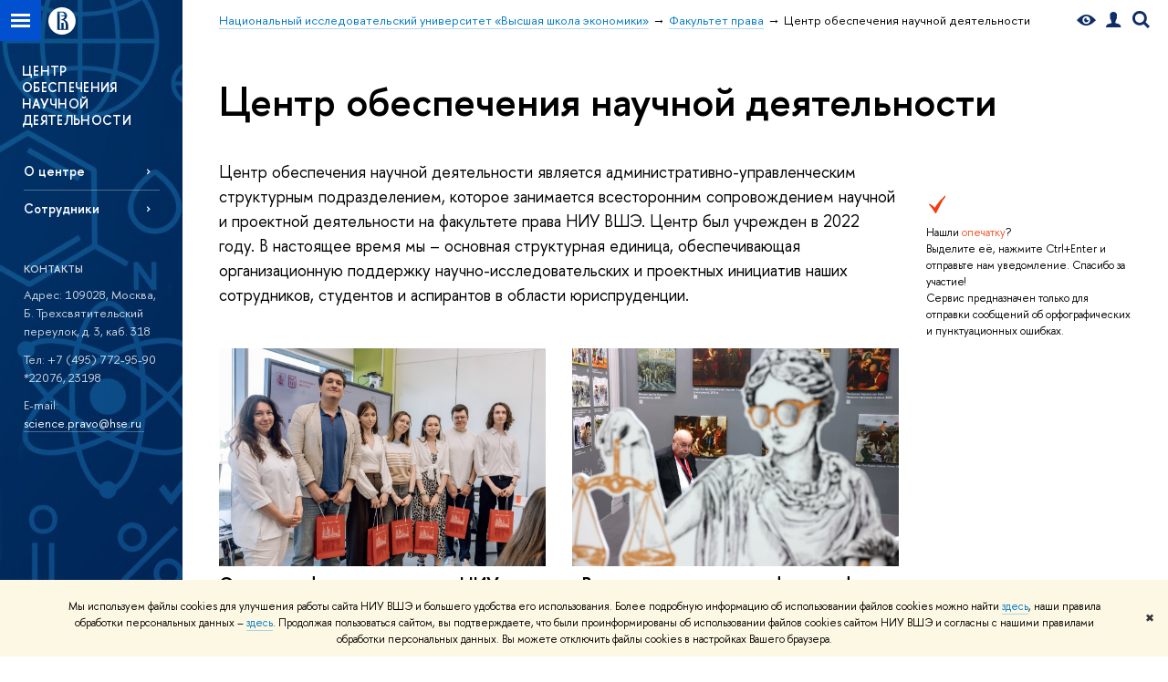

--- FILE ---
content_type: text/html; charset=utf-8
request_url: https://pravo.hse.ru/612162366/
body_size: 11352
content:
<!DOCTYPE html>
<!-- (c) Art. Lebedev Studio | http://www.artlebedev.com/ -->
<html xmlns:perl="urn:perl" lang="ru"><head><meta http-equiv="Content-Type" content="text/html; charset=UTF-8"><meta http-equiv="X-UA-Compatible" content="IE=Edge"><meta name="theme-color" content="#1658DA"><meta name="viewport" content="width=device-width"><link rel="apple-touch-icon" sizes="180x180" href="/f/src/global/i/favicon/favicon_ios_180x180.png"><link rel="icon" type="image/png" sizes="32x32" href="/f/src/global/i/favicon/favicon_32x32.png"><link rel="icon" type="image/png" sizes="16x16" href="/f/src/global/i/favicon/favicon_16x16.png"><link rel="mask-icon" href="/f/src/global/i/favicon/favicon.svg" color="#0F2D69"><link rel="manifest" href="/f/src/manifest/manifest_ru.json"><meta name="msapplication-config" content="/f/src/global/i/favicon/browserconfig.xml"><link rel="shortcut icon" type="image/x-icon" href="/favicon.ico"><!--[if lt IE 10]><script src="/f/src/global/bower_components/es5-shim/es5-shim.min.js"></script><![endif]--><link rel="stylesheet" href="/f/src/global/css/main.css?v2" media="all"><link rel="stylesheet" href="/f/src/global/css/vision.css" media="all"><link rel="stylesheet" href="/f/src/global/css/sitemap.css" media="all"><link rel="stylesheet" href="/f/src/global/css/fotorama.css" media="all"><link rel="stylesheet" href="/f/src/home/owl.carousel.css" media="all"><link rel="stylesheet" href="/f/src/science/science.css" media="all"><link rel="stylesheet" href="/f/src/dop_card/dop_card.css?v6" media="all"><link rel="stylesheet" href="/f/src/science_dep_card/science_dep_card.css" media="all"><link rel="stylesheet" href="/f/src/projects/science_dep/mobile.css" media="all"><script src="//www.hse.ru/f/src/global/js/cache/jquery-1.12.4.min/jquery-ui/jquery.ui.touch-punch.min/hse.utils/errtrack/main/modernizr/popup/switcher/tag/fixes/email-obfuscator/jquery.cookie/vision/jquery.rwdImageMaps.min/sitemap.ajax/fotorama/vertical-fixer/masonry.pkgd.min/imagesloaded.pkgd.min/dop_card/submenu/filter-popup/sidebar_scroll/jquery.carouFredSel-6.2.1-packed/init-slider-carousel/init-media-carousel/owl.carousel.min/events-switcher/edu_mobile/tag-cloud.js"></script><script src="/f/src/global/bower_components/jqcloud2/dist/jqcloud.min.js"></script><link rel="stylesheet" href="/f/src/global/bower_components/jqcloud2/dist/jqcloud.min.css" media="all"><script src="/f/src/global/js/gibs.js"></script><link href="https://pravo.hse.ru/science_law/" rel="canonical"><script src="https://www.hse.ru/f/src/global/js/job.js" async="async"></script><title>Центр обеспечения научной деятельности — Национальный исследовательский университет «Высшая школа экономики»</title><script src="/f/gtm/ip"></script><script>
(function(w,d,s,l,i){w[l]=w[l]||[];w[l].push({'gtm.start':
	new Date().getTime(),event:'gtm.js'});var f=d.getElementsByTagName(s)[0],
	j=d.createElement(s),dl=l!='dataLayer'?'&l='+l:'';j.async=true;j.src=
	'https://www.googletagmanager.com/gtm.js?id='+i+dl;f.parentNode.insertBefore(j,f);
	})(window,document,'script','dataLayer','GTM-P6DCQX');
</script><meta content="Центр обеспечения научной деятельности" property="og:title"><meta content="Центр обеспечения научной деятельности" name="mrc__share_title"><meta content="Центр обеспечения научной деятельности" itemprop="name"><meta content="https://www.hse.ru/images/fb/hse_ru_thumb.jpg" property="og:image"><meta content="https://www.hse.ru/images/fb/hse_ru_thumb.jpg" itemprop="image"><link rel="image_src" content="https://www.hse.ru/images/fb/hse_ru_thumb.jpg"><meta content="https://pravo.hse.ru/science_law/" property="og:url"><meta content="website" property="og:type"><link rel="stylesheet" href="/f/src/projects/science_dep/mobile.css"></head><body data-lang="ru" data-unit="612162366"><div class="page "><!--noindex--><div style="display:none;" class="browser_outdate">
				В старых версиях браузеров сайт может отображаться некорректно. Для оптимальной работы с сайтом рекомендуем воспользоваться современным браузером.
			</div><div style="display:none;" class="gdpr_bar"><div class="gdpr_bar__inner"><noindex>
<p class="first_child last_child ">Мы используем файлы cookies для улучшения работы сайта НИУ ВШЭ и большего удобства его использования. Более подробную информацию об использовании файлов cookies можно найти <a target="_blank" href="https://www.hse.ru/cookie.html" title="Пройти по ссылке" class="link">здесь</a>, наши правила обработки персональных данных – <a target="_blank" href="https://www.hse.ru/data_protection_regulation" title="Пройти по ссылке" class="link">здесь</a>. Продолжая пользоваться сайтом, вы подтверждаете, что были проинформированы об использовании файлов cookies сайтом НИУ ВШЭ и согласны с нашими правилами обработки персональных данных. Вы можете отключить файлы cookies в настройках Вашего браузера.</p>
</noindex><span class="gdpr_bar__close">✖</span></div></div><!--/noindex--><div class="sv-control"><div class="sv-control__block"><ul class="sv-control__list sv-size"><li data-type="size" data-value="normal" class="sv-control__item sv-control__item--s_normal active">A</li><li data-type="size" data-value="medium" class="sv-control__item sv-control__item--s_medium">A</li><li data-type="size" data-value="large" class="sv-control__item sv-control__item--s_large">A</li></ul></div><div class="sv-control__block"><ul class="sv-control__list sv-spacing"><li data-type="spacing" data-value="normal" class="active sv-control__item sv-control__item--ls_normal">АБВ</li><li data-type="spacing" data-value="medium" class="sv-control__item sv-control__item--ls_medium">АБВ</li><li data-type="spacing" data-value="large" class="sv-control__item sv-control__item--ls_large">АБВ</li></ul></div><div class="sv-control__block"><ul class="sv-control__list sv-contrast"><li data-type="contrast" data-value="normal" class="sv-control__item sv-control__item---color1 active">А</li><li data-type="contrast" data-value="invert" class="sv-control__item sv-control__item---color2">А</li><li data-type="contrast" data-value="blue" class="sv-control__item sv-control__item---color3">А</li><li data-type="contrast" data-value="beige" class="sv-control__item sv-control__item---color4">А</li><li data-type="contrast" data-value="brown" class="sv-control__item sv-control__item---color5">А</li></ul></div><div class="sv-control__block"><ul class="sv-control__list sv-image"><li data-type="image" data-value="on" class="sv-control__item sv-control__item--image_on active"><li data-type="image" data-value="off" class="sv-control__item sv-control__item--image_off"></ul></div><div class="sv-control__block"><div class="sv-off js-sv-off">Обычная версия сайта</div></div></div><div class="fa-sidebar"><div class="fa-sidebar__top fa-sidebar__top--secondary" style="background-color: #004084; "><div class="fa-sidebar__controls is-mobile"><a href="//www.hse.ru/lkuser/" class="control control_user control_white" title="Личный кабинет сотрудника ВШЭ"><ins><svg xmlns="http://www.w3.org/2000/svg" class="control_svg" width="17" height="18" viewBox="0 0 17 18"><path d="M13.702 13.175c.827.315 1.486.817 1.978 1.506.492.689.738 1.467.738 2.333h-16.419c0-1.417.532-2.5 1.595-3.248.394-.276 1.358-.591 2.894-.945.945-.118 1.457-.374 1.536-.768.039-.157.059-.61.059-1.358 0-.118-.039-.217-.118-.295-.157-.157-.315-.433-.472-.827-.079-.315-.157-.787-.236-1.417-.157.039-.285-.02-.384-.177-.098-.157-.177-.364-.236-.62l-.089-.443c-.157-.866-.098-1.28.177-1.24-.118-.157-.217-.532-.295-1.122-.118-.866-.059-1.634.177-2.303.276-.748.768-1.319 1.476-1.713.709-.394 1.476-.571 2.303-.532.787.039 1.506.276 2.156.709.65.433 1.093 1.024 1.329 1.772.197.551.217 1.319.059 2.303-.079.472-.157.768-.236.886.118-.039.207 0 .266.118.059.118.079.266.059.443l-.059.472c-.02.138-.049.246-.089.325l-.118.413c-.039.276-.108.472-.207.591-.098.118-.226.157-.384.118-.079.866-.217 1.476-.413 1.831 0 .039-.069.138-.207.295-.138.157-.207.256-.207.295v.65c0 .394.039.689.118.886.079.197.354.354.827.472.276.118.679.217 1.211.295.532.079.935.177 1.211.295z" fill="#0F2D69"></path></svg></ins></a><span class="control control_search control_white js-search_mobile_control"><ins><svg xmlns="http://www.w3.org/2000/svg" class="control_svg" width="19" height="19" viewBox="0 0 19 19"><path d="M12.927 7.9c0-1.384-.492-2.568-1.476-3.552s-2.168-1.476-3.552-1.476-2.568.492-3.552 1.476-1.476 2.168-1.476 3.552.492 2.568 1.476 3.552 2.168 1.476 3.552 1.476 2.568-.492 3.552-1.476 1.476-2.168 1.476-3.552zm4.053 11.1l-4.603-4.592c-1.339.928-2.832 1.391-4.477 1.391-1.07 0-2.093-.208-3.069-.623-.976-.415-1.818-.976-2.525-1.683-.707-.707-1.268-1.549-1.683-2.525-.415-.976-.623-1.999-.623-3.069 0-1.07.208-2.093.623-3.069.415-.976.976-1.818 1.683-2.525.707-.707 1.549-1.268 2.525-1.683.976-.415 1.999-.623 3.069-.623 1.07 0 2.093.208 3.069.623.976.415 1.818.976 2.525 1.683.707.707 1.268 1.549 1.683 2.525.415.976.623 1.999.623 3.069 0 1.646-.464 3.138-1.391 4.477l4.603 4.603-2.031 2.02z" fill="#0F2D69"></path></svg></ins></span><span style="cursor:pointer;" onclick="void(0)" class="control is-mobile control_menu control_menu--close js-control_menu_close"><ins></ins></span></div><div class="js-search_mobile_popup not_display is-mobile"><div class="search-form"><form action="/search/search.html"><div class="search-form__button"><button class="button button--merged button_grey">Найти</button></div><div class="search-form__input"><input type="text" name="text" placeholder="Поиск по сайту" class="input fa-search_input input100 input_mr"><input type="hidden" name="simple" value="1"></div></form></div><div class="popup__block"><a href="//www.hse.ru/search/search.html?simple=0" class="link link_white no-visited">Расширенный поиск по сайту</a></div></div><div class="fa-sidebar__title_inner"><a class="link_white link_no-underline" href="https://pravo.hse.ru/science_law">Центр обеспечения научной деятельности</a></div></div><ul class="fa-sidemenu fa-sidemenu--primary"><li class="fa-sidemenu__section"><ul class="fa-sidemenu__sub "><li class="fa-sidemenu__item"><a href="https://pravo.hse.ru/science_law/about" class=" link link_no-underline link_dark2 fa-sidemenu__link">О центре</a></li><li class="fa-sidemenu__item"><a href="https://pravo.hse.ru/science_law/persons" class=" link link_no-underline link_dark2 fa-sidemenu__link">Сотрудники</a></li></ul></li><li class="fa-sidemenu__section fa-sidemenu__sub"><div class="links-white"><dl class="with-indent3"><dd><h5 class="first_child ">Контакты</h5>

<p>Адрес: 109028, Москва, Б. Трехсвятительский переулок, д. 3, каб. 318</p>

<p>Тел: +7 (495) 772-95-90 *22076, 23198</p>

<p class="last_child ">E-mail: <a href="mailto:science.pravo@hse.ru%C2%A0" class="link">science.pravo@hse.ru </a></p>
</dd></dl><dl class="with-indent2"><dd></dd></dl></div></li></ul></div><div class="layout fullwidth"><div class="layout_bg" style="background:url('/mirror/pubs/share/direct/632375211.jpg') no-repeat; background:linear-gradient(to bottom, rgba(255,255,255,0) 0, rgba(0,64,132,0) 1020px, rgba(0,64,132,1)  1200px) no-repeat ,url('/mirror/pubs/share/direct/632375211.jpg') no-repeat;background-color: #004084; "></div><div class="header" style="background-color: #004084; "><div class="crop"><div class="header-top header-top--stoped row" style="background-color: #004084; "><div class="left"><span class="control control_sitemap"><span class="control_sitemap__line"></span></span><a href="//www.hse.ru/" class="control control_home_white"><svg xmlns="http://www.w3.org/2000/svg" width="30" height="30" viewBox="0 0 309 309" fill="none"><path fill-rule="evenodd" clip-rule="evenodd" d="M68.4423 26.0393C93.7686 9.06174 123.545 0 154.005 0C194.846 0 234.015 16.275 262.896 45.2451C291.777 74.2153 308.005 113.508 308.01 154.481C308.013 185.039 298.984 214.911 282.065 240.321C265.145 265.731 241.094 285.537 212.953 297.234C184.813 308.931 153.847 311.993 123.972 306.034C94.0966 300.074 66.6537 285.361 45.1138 263.755C23.5739 242.148 8.90442 214.619 2.96053 184.649C-2.98335 154.678 0.0653089 123.612 11.721 95.3799C23.3767 67.1476 43.1159 43.0168 68.4423 26.0393ZM180.336 140.561C212.051 151.8 224.284 177.329 224.284 215.345V255.047H99.593V48.1729H154.908C175.847 48.1729 184.602 51.8575 194.493 59.5386C208.902 70.8654 211.166 87.3096 211.166 95.5561C211.299 106.453 207.484 117.028 200.43 125.316C195.128 132.023 188.214 137.269 180.336 140.561ZM196.038 211.485C196.038 168.722 182.396 145.328 147.339 145.328V134.927H147.553C152.962 134.963 158.306 133.751 163.173 131.385C168.041 129.018 172.301 125.561 175.624 121.28C182.066 113.463 183.387 106.093 183.688 99.5137H147.582V89.3566H183.378C182.573 82.4432 179.883 75.8863 175.604 70.4072C167.413 60.1917 155.812 58.4761 148.175 58.4761H127.771V243.779H147.582V174.57H173.554V243.652H196.038V211.485Z" fill="#0F2D69"></path></svg></a></div><div class="right"><div class="header__controls"><span class="control control_vision" itemprop="copy" title="Версия для слабовидящих"><a style="color: inherit;" class="control_vision-link link link_no-underline" href="https://pravo.hse.ru/science_law?vision=enabled"><svg xmlns="http://www.w3.org/2000/svg" width="21" height="12" viewBox="0 0 21 12"><path d="M10.5 0c3.438 0 6.937 2.016 10.5 6.047-.844.844-1.383 1.375-1.617 1.594-.234.219-.805.703-1.711 1.453-.906.75-1.641 1.266-2.203 1.547-.563.281-1.305.578-2.227.891-.922.313-1.836.469-2.742.469-1.125 0-2.156-.141-3.094-.422-.938-.281-1.875-.766-2.813-1.453-.938-.688-1.672-1.273-2.203-1.758-.531-.484-1.328-1.273-2.391-2.367 2.031-2.031 3.836-3.539 5.414-4.523 1.578-.984 3.273-1.477 5.086-1.477zm0 10.266c1.156 0 2.148-.422 2.977-1.266.828-.844 1.242-1.844 1.242-3s-.414-2.156-1.242-3c-.828-.844-1.82-1.266-2.977-1.266-1.156 0-2.148.422-2.977 1.266-.828.844-1.242 1.844-1.242 3s.414 2.156 1.242 3c.828.844 1.82 1.266 2.977 1.266zm0-5.766c0 .438.141.797.422 1.078s.641.422 1.078.422c.313 0 .625-.109.938-.328v.328c0 .688-.234 1.273-.703 1.758-.469.484-1.047.727-1.734.727-.688 0-1.266-.242-1.734-.727-.469-.484-.703-1.07-.703-1.758s.234-1.273.703-1.758c.469-.484 1.047-.727 1.734-.727h.375c-.25.313-.375.641-.375.984z" fill="#0F2D69"></path></svg><span style="display: none;">Версия для слабовидящих</span></a></span><a href="//www.hse.ru/lkuser/" class="control control_user" title="Личный кабинет сотрудника ВШЭ"><ins><svg xmlns="http://www.w3.org/2000/svg" class="control_svg" width="17" height="18" viewBox="0 0 17 18"><path d="M13.702 13.175c.827.315 1.486.817 1.978 1.506.492.689.738 1.467.738 2.333h-16.419c0-1.417.532-2.5 1.595-3.248.394-.276 1.358-.591 2.894-.945.945-.118 1.457-.374 1.536-.768.039-.157.059-.61.059-1.358 0-.118-.039-.217-.118-.295-.157-.157-.315-.433-.472-.827-.079-.315-.157-.787-.236-1.417-.157.039-.285-.02-.384-.177-.098-.157-.177-.364-.236-.62l-.089-.443c-.157-.866-.098-1.28.177-1.24-.118-.157-.217-.532-.295-1.122-.118-.866-.059-1.634.177-2.303.276-.748.768-1.319 1.476-1.713.709-.394 1.476-.571 2.303-.532.787.039 1.506.276 2.156.709.65.433 1.093 1.024 1.329 1.772.197.551.217 1.319.059 2.303-.079.472-.157.768-.236.886.118-.039.207 0 .266.118.059.118.079.266.059.443l-.059.472c-.02.138-.049.246-.089.325l-.118.413c-.039.276-.108.472-.207.591-.098.118-.226.157-.384.118-.079.866-.217 1.476-.413 1.831 0 .039-.069.138-.207.295-.138.157-.207.256-.207.295v.65c0 .394.039.689.118.886.079.197.354.354.827.472.276.118.679.217 1.211.295.532.079.935.177 1.211.295z" fill="#0F2D69"></path></svg></ins></a><span class="control control_search" title="Поиск"><ins class="popup_opener"><svg xmlns="http://www.w3.org/2000/svg" class="control_svg" width="19" height="19" viewBox="0 0 19 19"><path d="M12.927 7.9c0-1.384-.492-2.568-1.476-3.552s-2.168-1.476-3.552-1.476-2.568.492-3.552 1.476-1.476 2.168-1.476 3.552.492 2.568 1.476 3.552 2.168 1.476 3.552 1.476 2.568-.492 3.552-1.476 1.476-2.168 1.476-3.552zm4.053 11.1l-4.603-4.592c-1.339.928-2.832 1.391-4.477 1.391-1.07 0-2.093-.208-3.069-.623-.976-.415-1.818-.976-2.525-1.683-.707-.707-1.268-1.549-1.683-2.525-.415-.976-.623-1.999-.623-3.069 0-1.07.208-2.093.623-3.069.415-.976.976-1.818 1.683-2.525.707-.707 1.549-1.268 2.525-1.683.976-.415 1.999-.623 3.069-.623 1.07 0 2.093.208 3.069.623.976.415 1.818.976 2.525 1.683.707.707 1.268 1.549 1.683 2.525.415.976.623 1.999.623 3.069 0 1.646-.464 3.138-1.391 4.477l4.603 4.603-2.031 2.02z" fill="#0F2D69"></path></svg></ins><div class="popup popup_search not_display"><div class="popup__inner"><div class="search-form"><form action="https://pravo.hse.ru/science_law/search/search.html"><div class="search-form__button"><button class="button button_grey ">Найти</button></div><div class="search-form__input"><input type="text" name="text" placeholder="Поиск по сайту" class="input input100 input_mr"><input type="hidden" name="simple" value="1"><input type="hidden" name="searchid" value="2284688"></div></form></div><div class="popup__block popup__block_indent"><a href="//www.hse.ru/search/search.html?simple=0&amp;searchid=2284688" class="link link_dark no-visited">Расширенный поиск по сайту</a><span class="b-adv-search"></span></div></div></div></span><span style="cursor:pointer;" onclick="void(0)" class="control is-mobile control_menu js-control_menu_open"><ins></ins><span class="control__text">Меню</span></span></div></div><div class="header_body" style="margin-left: 240px;"><div class="header_breadcrumb"><div class="header_breadcrumb__inner is-mobile no_crumb_arrow"><a class="link_white no-visited link" href="https://www.hse.ru">Высшая школа экономики</a></div><div class="header_breadcrumb__inner is-desktop no_crumb_arrow"><ul class="header_breadcrumb__list"><li class="header_breadcrumb__item"><a href="//www.hse.ru" class="link no-visited header_breadcrumb__link"><span>Национальный исследовательский университет «Высшая школа экономики»</span></a></li><li class="header_breadcrumb__item"><a href="https://pravo.hse.ru/" class="link no-visited header_breadcrumb__link"><span>Факультет права</span></a></li><li class="header_breadcrumb__item"><span><span class="breadcrumb_current">Центр обеспечения научной деятельности</span></span></li></ul></div></div></div></div><div class="header-board is-mobile"><h1><a class="link_white link_no-underline" href="https://pravo.hse.ru/science_law">Центр обеспечения научной деятельности</a></h1></div></div></div><div class="l-sidebar l-sidebar_white"><div class="dpo-logo"><a class="link link_white link_no-underline dpo-logo__link" href="https://pravo.hse.ru/science_law/" style="font-size: 14px; height: auto;">ЦЕНТР ОБЕСПЕЧЕНИЯ НАУЧНОЙ ДЕЯТЕЛЬНОСТИ</a></div><div class="l-sidebar__inner"><div class="holder holder_menu activated"><div class="fixed stopped" style="margin-top: 0;"><div class="fixed__inner" style="position: relative;"><ul class="navigation navigation_dpo js-dpo"><li><a class="link link_white first_level" href="https://pravo.hse.ru/science_law/about">О центре</a></li><li><a class="link link_white first_level" href="https://pravo.hse.ru/science_law/persons">Сотрудники</a></li></ul><div class="links-white"><dl class="with-indent3 dpo-sidebar-section"><dd><h5 class="first_child ">Контакты</h5>

<p>Адрес: 109028, Москва, Б. Трехсвятительский переулок, д. 3, каб. 318</p>

<p>Тел: +7 (495) 772-95-90 *22076, 23198</p>

<p class="last_child ">E-mail: <a href="mailto:science.pravo@hse.ru%C2%A0" class="link">science.pravo@hse.ru </a></p>
</dd></dl><dl class="with-indent2 dpo-sidebar-section"><dd></dd></dl></div></div></div></div></div></div><div class="grid grid_with-sidebar"><div class="b-header"><div class="is-desktop"><h1 class="with-indent">Центр обеспечения научной деятельности</h1></div></div><div class="main main_with-m-t main_with-modules"><div class="modules"><div class="modules__inner">
    </div><div class="sidebar__inner" style="padding: 0"><div class="b-side b-side_notice"><div class="b-side__inner"><br><!--noindex--><span class="with-icon with-icon_tick"> </span><p class="last_child with-indent">
				Нашли <span class="wrong">опечатку</span>?<br>
				Выделите её, нажмите Ctrl+Enter и отправьте нам уведомление. Спасибо за участие!<br>
				Сервис предназначен только для отправки сообщений об орфографических и пунктуационных ошибках.
			</p><!--/noindex--><script type="text/javascript">
			(function() {
				var s = document.createElement('script'); s.type = 'text/javascript'; s.async = true;
				s.src = '/f/src/_/jquery.orfo.js';
				s.onload = s.onreadystatechange = function() {
					if ($.fn.hseOrfo) {	// old IE...
						$(document).hseOrfo({
							'lang': 'ru'
						});
					}
				};
				var t = document.getElementsByTagName('script')[0]; t.parentNode.insertBefore(s, t);
			})();
		</script></div></div></div></div><div class="content"><div class="content__inner">
      <div class="with-indent5 _builder builder--text"><p><span style="font-size:18px;">Центр обеспечения научной деятельности является административно-управленческим структурным подразделением, которое занимается всесторонним сопровождением научной и проектной деятельности на&nbsp;факультете права НИУ ВШЭ. Центр был учрежден в&nbsp;2022 году. В&nbsp;настоящее время мы &ndash; основная структурная единица, обеспечивающая организационную поддержку научно-исследовательских и проектных инициатив наших сотрудников, студентов и аспирантов в&nbsp;области юриспруденции.</span></p> </div>
      <div class="builder-section"><div class="plate_news masonry"><div class="masonry__sizer"></div><div class="masonry__item"><img width="100%" src="/data/2025/06/05/2001190601/3K1b44x00o6KWBEx_Z6Uxvw.jpg" class="fullwidth"><div class="plate_news__title h4"><a class="link_dark2" href="https://pravo.hse.ru/science_law/news/1053932571.html">Студенты факультета права НИУ ВШЭ заняли первое место в деловой игре на форуме &laquo;15 лет ОРВ в России: слово бизнесу&raquo;</a></div><div class="plate_news__text">27 мая&nbsp;Департамент экономической политики и развития города Москвы провёл деловую игру &laquo;Дебаты по оценке регулирующего воздействия и экономическому анализу права&raquo; для студентов шести ведущих московских вузов &mdash; МГУ им. М. В. Ломоносова, РЭУ им. Г. В. Плеханова, НИУ ВШЭ, Финансового университета при Правительстве РФ, УМЦ им. В. В. Жириновского и РАНХиГС при Президенте РФ.</div><div class="tag-set"><a class="rubric rubric_32" title="Наука" href="https://pravo.hse.ru/science_law/news/science/"><span class="rubric__inner">Наука</span></a><a class="tag rubric rubric--tag" title="достижения" href="https://pravo.hse.ru/science_law/news/tags/achievements/"><span class="rubric__inner">достижения</span></a><a class="tag rubric rubric--tag" title="не учеба" href="https://pravo.hse.ru/science_law/news/tags/extra/"><span class="rubric__inner">не учеба</span></a><a class="tag rubric rubric--tag" title="выпускники" href="https://pravo.hse.ru/science_law/news/tags/alumni/"><span class="rubric__inner">выпускники</span></a><a class="tag rubric rubric--tag" title="студенты" href="https://pravo.hse.ru/science_law/news/tags/stud/"><span class="rubric__inner">студенты</span></a><a class="tag rubric rubric--tag" title="дискуссии" href="https://pravo.hse.ru/science_law/news/tags/discus/"><span class="rubric__inner">дискуссии</span></a><a class="tag rubric rubric--tag" title="репортаж о событии" href="https://pravo.hse.ru/science_law/news/tags/erep/"><span class="rubric__inner">репортаж о событии</span></a><a class="tag rubric rubric--tag" title="общественная деятельность" href="https://pravo.hse.ru/science_law/news/tags/pubact/"><span class="rubric__inner">общественная деятельность</span></a></div><div class="plate_news__date">5 июня, 2025 г.</div></div><div class="masonry__item"><img width="100%" src="/data/2025/05/21/2011930333/%D0%B8%D0%B7%D0%BE%D0%B1%D1%80%D0%B0%D0%B6%D0%B5%D0%BD%D0%B8%D0%B5_2025-05-21_132620426.png" class="fullwidth"><div class="plate_news__title h4"><a class="link_dark2" href="https://pravo.hse.ru/news/1048419343.html">&laquo;Ведомости&raquo; включили фотографию со стенда факультета права НИУ ВШЭ в подборку самых ярких кадров ПМЮФ-2025</a></div><div class="plate_news__text"></div><div class="tag-set"><a class="tag rubric rubric--tag" title="Факультет права" href="https://pravo.hse.ru/science_law/news/ou/22753/"><span class="rubric__inner">Факультет права</span></a></div><div class="plate_news__date">21 мая, 2025 г.</div></div><div class="masonry__item"><img width="100%" src="/data/2025/04/29/2005338705/photo_2025-04-28_16-54-43.jpg" class="fullwidth"><div class="plate_news__title h4"><a class="link_dark2" href="https://pravo.hse.ru/science_law/news/1041303683.html">Круглый стол СНО факультета права и НСО ТвГУ &laquo;Актуальные вопросы частного и публичного права&raquo;</a></div><div class="plate_news__text">27 апреля состоялся круглый стол, организованный совместно СНО факультета права НИУ ВШЭ и НСО юридического факультета ТвГУ.</div><div class="tag-set"><a class="rubric rubric_32" title="Наука" href="https://pravo.hse.ru/science_law/news/science/"><span class="rubric__inner">Наука</span></a></div><div class="plate_news__date">27 апреля, 2025 г.</div></div><div class="masonry__item"><img width="100%" src="/data/2025/04/14/1951798984/photo_2025-04-14_17-26-35.jpg" class="fullwidth"><div class="plate_news__title h4"><a class="link_dark2" href="https://pravo.hse.ru/science_law/news/1035998234.html">Заседание Клуба теории права</a></div><div class="plate_news__text">5 апреля на факультете права НИУ ВШЭ состоялось очередное заседание Клуба теории права.</div><div class="tag-set"><a class="rubric rubric_32" title="Наука" href="https://pravo.hse.ru/science_law/news/science/"><span class="rubric__inner">Наука</span></a><a class="tag rubric rubric--tag" title="студенты" href="https://pravo.hse.ru/science_law/news/tags/stud/"><span class="rubric__inner">студенты</span></a><a class="tag rubric rubric--tag" title="дискуссии" href="https://pravo.hse.ru/science_law/news/tags/discus/"><span class="rubric__inner">дискуссии</span></a></div><div class="plate_news__date">5 апреля, 2025 г.</div></div><div class="masonry__item"><img width="100%" src="/data/2025/03/20/1956979050/DSC02423.jpg" class="fullwidth"><div class="plate_news__title h4"><a class="link_dark2" href="https://pravo.hse.ru/science_law/news/1026761656.html">Встреча научного блока и СНО "Liberum Mare"</a></div><div class="plate_news__text">17 марта на факультете права НИУ ВШЭ прошла встреча научного блока и Студенческого научного общества "Liberum Mare". Участники обсудили итоги недавних мероприятий и направления развития.</div><div class="tag-set"><a class="rubric rubric_32" title="Наука" href="https://pravo.hse.ru/science_law/news/science/"><span class="rubric__inner">Наука</span></a><a class="tag rubric rubric--tag" title="идеи и опыт" href="https://pravo.hse.ru/science_law/news/tags/practice/"><span class="rubric__inner">идеи и опыт</span></a><a class="tag rubric rubric--tag" title="студенты" href="https://pravo.hse.ru/science_law/news/tags/stud/"><span class="rubric__inner">студенты</span></a></div><div class="plate_news__date">17 марта, 2025 г.</div></div><div class="masonry__item"><img width="100%" src="/data/2025/03/20/1956968181/IMG_E7199.jpg" class="fullwidth"><div class="plate_news__title h4"><a class="link_dark2" href="https://pravo.hse.ru/science_law/news/1026749479.html">Заседание Клуба цифрового права</a></div><div class="plate_news__text">12 марта на факультете права НИУ ВШЭ прошло заседание Клуба цифрового права.</div><div class="tag-set"><a class="rubric rubric_32" title="Наука" href="https://pravo.hse.ru/science_law/news/science/"><span class="rubric__inner">Наука</span></a><a class="tag rubric rubric--tag" title="дискуссии" href="https://pravo.hse.ru/science_law/news/tags/discus/"><span class="rubric__inner">дискуссии</span></a></div><div class="plate_news__date">12 марта, 2025 г.</div></div><div class="masonry__item"><img width="100%" src="/data/2025/03/03/1967652932/DSC00224.jpg" class="fullwidth"><div class="plate_news__title h4"><a class="link_dark2" href="https://pravo.hse.ru/news/1021182614.html">Дни науки факультета права НИУ ВШЭ &ndash; 2025</a></div><div class="plate_news__text">27-28 февраля на факультете права состоялась IX Ежегодная научно-практическая конференция для студентов и аспирантов &laquo;Дни науки Факультета права НИУ ВШЭ &mdash; 2025&raquo;. Конференция традиционно организована факультетом права совместно с командой студенческого научного общества &laquo;Liberum Mare&raquo;.</div><div class="tag-set"><a class="rubric rubric_32" title="Наука" href="https://pravo.hse.ru/science_law/news/science/"><span class="rubric__inner">Наука</span></a><a class="tag rubric rubric--tag" title="репортаж о событии" href="https://pravo.hse.ru/science_law/news/tags/erep/"><span class="rubric__inner">репортаж о событии</span></a><a class="tag rubric rubric--tag" title="Факультет права" href="https://pravo.hse.ru/science_law/news/ou/22753/"><span class="rubric__inner">Факультет права</span></a></div><div class="plate_news__date">3 марта, 2025 г.</div></div><div class="masonry__item"><img width="100%" src="/data/2025/03/03/1967809079/1HSE-48402.jpeg" class="fullwidth"><div class="plate_news__title h4"><a class="link_dark2" href="//www.hse.ru/news/admission/1021075685.html">&laquo;Хорошее настроение и уверенность в победе&raquo;: завершился заключительный этап &laquo;Высшей пробы&raquo;</a></div><div class="plate_news__text">Всероссийская олимпиада школьников &laquo;Высшая проба&raquo; в этом учебном году была проведена в 39 городах России по 29 профилям, не считая профиля &laquo;Анализ данных&raquo; в формате Национальной олимпиады по анализу данных DANO. Общее число регистраций превысило 274 тыс., а число зарегистрировавшихся школьников &mdash; 68 тыс. человек, что соответственно на 14,5 тыс. и на 2 тыс. больше, чем в предыдущем году.</div><div class="tag-set"><a class="rubric rubric_46" title="Поступающим" href="https://pravo.hse.ru/science_law/news/admission/"><span class="rubric__inner">Поступающим</span></a><a class="tag rubric rubric--tag" title="олимпиада «Высшая проба»" href="https://pravo.hse.ru/science_law/news/keywords/64990244/"><span class="rubric__inner">олимпиада «Высшая проба»</span></a><a class="tag rubric rubric--tag" title="олимпиады" href="https://pravo.hse.ru/science_law/news/keywords/71724977/"><span class="rubric__inner">олимпиады</span></a><a class="tag rubric rubric--tag" title="олимпиады Вышки" href="https://pravo.hse.ru/science_law/news/keywords/876487064/"><span class="rubric__inner">олимпиады Вышки</span></a></div><div class="plate_news__date">3 марта, 2025 г.</div></div><div class="masonry__item"><img width="100%" src="/data/2025/02/12/1964803787/IMG_20250212_005431_014.jpg" class="fullwidth"><div class="plate_news__title h4"><a class="link_dark2" href="https://pravo.hse.ru/science_law/news/1015710745.html">Заседание Клуба теории права</a></div><div class="plate_news__text">На факультете права НИУ ВШЭ состоялось очередное заседание Клуба теории права. Мероприятие собрало как постоянных участников, так и новых гостей, включая школьников, которые проявили интерес к теоретическим вопросам права.</div><div class="tag-set"><a class="rubric rubric_32" title="Наука" href="https://pravo.hse.ru/science_law/news/science/"><span class="rubric__inner">Наука</span></a><a class="tag rubric rubric--tag" title="не учеба" href="https://pravo.hse.ru/science_law/news/tags/extra/"><span class="rubric__inner">не учеба</span></a><a class="tag rubric rubric--tag" title="дискуссии" href="https://pravo.hse.ru/science_law/news/tags/discus/"><span class="rubric__inner">дискуссии</span></a></div><div class="plate_news__date">8 февраля, 2025 г.</div></div><div class="masonry__item"><img width="100%" src="/data/2025/02/13/1964579964/photo_2025-02-13_19-57-22.jpg" class="fullwidth"><div class="plate_news__title h4"><a class="link_dark2" href="https://pravo.hse.ru/science_law/news/1016012462.html">Заседание Клуба цифрового права</a></div><div class="plate_news__text">5 февраля на факультете права состоялось заседание Клуба цифрового права НИУ ВШЭ.</div><div class="tag-set"><a class="rubric rubric_32" title="Наука" href="https://pravo.hse.ru/science_law/news/science/"><span class="rubric__inner">Наука</span></a><a class="tag rubric rubric--tag" title="не учеба" href="https://pravo.hse.ru/science_law/news/tags/extra/"><span class="rubric__inner">не учеба</span></a><a class="tag rubric rubric--tag" title="дискуссии" href="https://pravo.hse.ru/science_law/news/tags/discus/"><span class="rubric__inner">дискуссии</span></a></div><div class="plate_news__date">5 февраля, 2025 г.</div></div></div><div style="border: none;" class="post post--builder"><a href="https://pravo.hse.ru/science_law/news/page2.html" class="button button_blue button_large" title="Еще новости">Еще новости<span class="button__decorate"></span></a></div></div>
    </div></div></div><div class="footer"><div class="footer__inner row"><div class="footer__border"></div><div class="footer__breadcrumbs"><a href="//www.hse.ru" class="link no-visited">Национальный исследовательский университет «Высшая школа экономики»</a> → <a href="https://pravo.hse.ru/" class="link no-visited">Факультет права</a> → <span class="b">Центр обеспечения научной деятельности</span></div><div class="footer__navigation"><ul class="navigation navigation_footer"><li class="parent"><a href="//www.hse.ru/org/hse/info/" class="link link_dark title no-visited">О ВЫШКЕ</a> 
				</li><li><a href="https://figures.hse.ru/" class="link no-visited">Цифры и факты</a></li><li><a href="//www.hse.ru/orgstructure/" class="link no-visited">Руководство и структура</a></li><li><a href="https://sustainability.hse.ru/" class="link no-visited">Устойчивое развитие в НИУ ВШЭ</a></li><li><a href="//www.hse.ru/org/persons/" class="link no-visited">Преподаватели и сотрудники</a></li><li><a href="//www.hse.ru/buildinghse" class="link no-visited">Корпуса и общежития</a></li><li><a href="https://www.hse.ru/org/hse/aup/procurement/" class="link no-visited">Закупки</a></li><li><a href="//www.hse.ru/appeal/" class="link no-visited">Обращения граждан в НИУ ВШЭ</a></li><li><a href="//endowment.hse.ru/" class="link no-visited">Фонд целевого капитала</a></li><li><a href="https://www.hse.ru/anticorruption" class="link no-visited">Противодействие коррупции</a></li><li><a href="https://www.hse.ru/anticorruption/information" class="link no-visited">Сведения о доходах, расходах, об имуществе и обязательствах имущественного характера</a></li><li><a href="//www.hse.ru/sveden/" class="link no-visited">Сведения об образовательной организации</a></li><li><a href="https://inclusive.hse.ru/" class="link no-visited">Людям с ограниченными возможностями здоровья</a></li><li><a href="https://pay.hse.ru/" class="link no-visited">Единая платежная страница</a></li><li><a href="https://www.hse.ru/career" class="link no-visited">Работа в Вышке</a></li></ul><ul class="navigation navigation_footer"><li class="parent"><a href="//www.hse.ru/education/" class="link link_dark title no-visited">ОБРАЗОВАНИЕ</a> 
				</li><li><a href="//school.hse.ru" class="link no-visited">Лицей</a></li><li><a href="https://fdp.hse.ru/" class="link no-visited">Довузовская подготовка</a></li><li><a href="//olymp.hse.ru/" class="link no-visited">Олимпиады</a></li><li><a href="//ba.hse.ru/" class="link no-visited">Прием в бакалавриат</a></li><li><a href="https://www.hse.ru/plus" class="link no-visited">Вышка+</a></li><li><a href="//ma.hse.ru/" class="link no-visited">Прием в магистратуру</a></li><li><a href="//aspirantura.hse.ru/" class="link no-visited">Аспирантура</a></li><li><a href="//busedu.hse.ru/" class="link no-visited">Дополнительное образование</a></li><li><a href="https://career.hse.ru/" class="link no-visited">Центр развития карьеры</a></li><li><a href="http://inc.hse.ru/" class="link no-visited">Бизнес-инкубатор ВШЭ</a></li><li><a href="https://dd.hse.ru/" class="link no-visited">Образовательные партнерства</a></li><li><a href="https://www.hse.ru/feedback" class="link no-visited">Обратная связь и взаимодействие с получателями услуг</a></li></ul><ul class="navigation navigation_footer"><li class="parent"><a href="//www.hse.ru/science/" class="link link_dark title no-visited">НАУКА</a> 
				</li><li><a href="//www.hse.ru/science/centers" class="link no-visited">Научные подразделения</a></li><li><a href="https://www.hse.ru/org/projects/" class="link no-visited">Исследовательские проекты</a></li><li><a href="//www.hse.ru/monitoring/" class="link no-visited">Мониторинги</a></li><li><a href="//www.hse.ru/science/disscoun/" class="link no-visited">Диссертационные советы</a></li><li><a href="https://aspirantura.hse.ru/defence/announcements/" class="link no-visited">Защиты диссертаций</a></li><li><a href="//academics.hse.ru/" class="link no-visited">Академическое развитие</a></li><li><a href="//www.hse.ru/science/hsegrants" class="link no-visited">Конкурсы и гранты</a></li><li><a href="https://sezam.hse.ru/" class="link no-visited">Внешние научно-информационные ресурсы</a></li></ul><ul class="navigation navigation_footer"><li class="parent"><a href="//publications.hse.ru" class="link link_dark title no-visited">РЕСУРСЫ</a> 
				</li><li><a href="https://library.hse.ru/" class="link no-visited">Библиотека</a></li><li><a href="//id.hse.ru" class="link no-visited">Издательский дом ВШЭ</a></li><li><a href="//bookshop.hse.ru/" class="link no-visited">Книжный магазин «БукВышка»</a></li><li><a href="https://print.hse.ru/" class="link no-visited">Типография</a></li><li><a href="https://mc.hse.ru/" class="link no-visited">Медиацентр</a></li><li><a href="//www.hse.ru/science/journals" class="link no-visited">Журналы ВШЭ</a></li><li><a href="//publications.hse.ru" class="link no-visited">Публикации</a></li></ul><ul class="navigation navigation_footer"><li class="parent">Полезные ссылки</li><li><a href="http://www.minobrnauki.gov.ru/" class="link no-visited" rel="nofollow">Министерство науки и высшего образования РФ</a></li><li><a href="https://edu.gov.ru/" class="link no-visited" rel="nofollow">Министерство просвещения РФ</a></li><li><a href="http://www.edu.ru" class="link no-visited" rel="nofollow">Федеральный портал «Российское образование»</a></li><li><a href="https://elearning.hse.ru/mooc" class="link no-visited">Массовые открытые онлайн-курсы</a></li></ul></div><div class="footer__extra"><div class="footer__extra-inner"><div class="editor"><!--noindex--><a class="link link_btm_editor" href="https://www.hse.ru/adm/edit/edit.html?goto=%2AaHR0cDovL3ByYXZvLmhzZS5ydS82MTIxNjIzNjYvP19yPTI0NTY4NTE3Njg5MDAwMTMuOTM2MTk%3D%5E&amp;id=612162366&amp;cid=22700&amp;addon_name=default&amp;newportal=1">Редактору</a><!--/noindex--></div></div></div><div class="footer__bottom"><span class="grey">© НИУ ВШЭ 1993&ndash;2026</span> 
					<a href="https://www.hse.ru/contacts.html">Адреса и контакты</a> 
					<a href="https://www.hse.ru/copyright">Условия использования материалов</a> 
					<a href="https://www.hse.ru/data_protection_regulation">Политика конфиденциальности</a> 
					<a href="https://www.hse.ru/sitemap.html">Карта сайта</a> 
					<p class="grey with-indent0">
							Шрифты HSE Sans и HSE Slab разработаны в <a class="main-footer__link" href="https://design.hse.ru/">Школе дизайна НИУ ВШЭ</a></p></div></div></div></div></div></div><div class="popups"></div></body></html>


--- FILE ---
content_type: application/javascript; charset=utf-8
request_url: https://pravo.hse.ru/f/gtm/ip
body_size: 24
content:
window.realIP='13.58.131.102';window.dataLayer=window.dataLayer||[];window.dataLayer.push({event:'ipEvent',ipAddress:window.realIP});